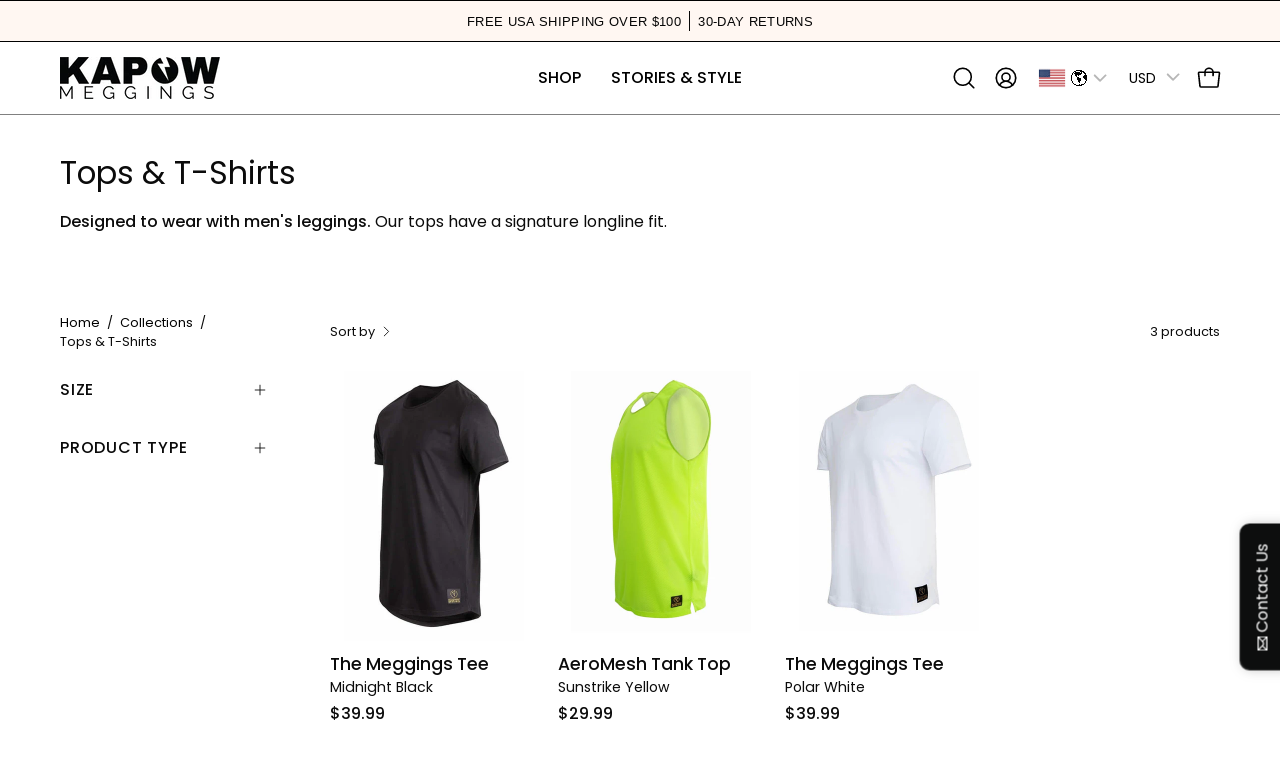

--- FILE ---
content_type: text/json
request_url: https://conf.config-security.com/model
body_size: 304
content:
{"title":"recommendation AI model (keras)","structure":"release_id=0x7b:7d:30:3f:31:79:5a:2a:25:69:22:77:20:5d:31:48:23:68:2a:5b:7d:46:38:24:72:5c:4c:64:63;keras;s3xuey9fkw2t995pnf7cy4v2dwg2rar4rq6w2ft6o71shlqflshi5f6xp3tt10ke861g5dns","weights":"../weights/7b7d303f.h5","biases":"../biases/7b7d303f.h5"}